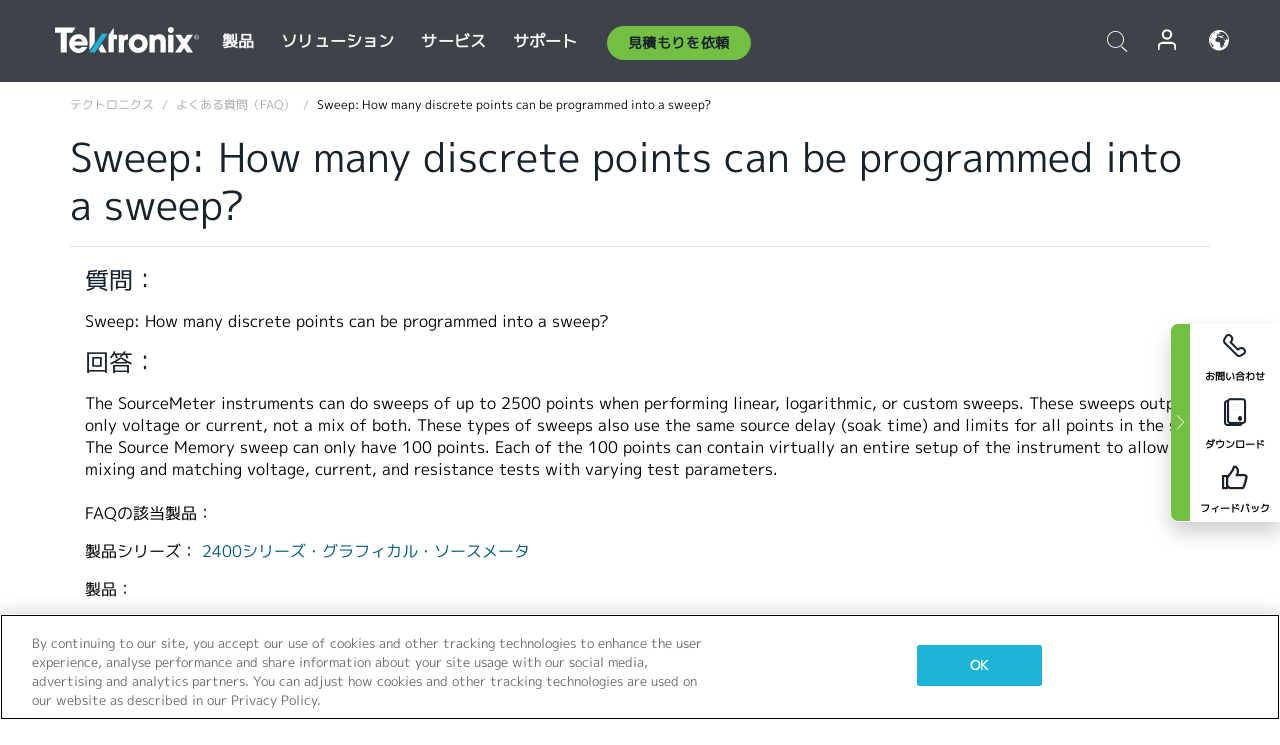

--- FILE ---
content_type: text/html; charset=utf-8
request_url: https://www.tek.com/ja/support/faqs/sweep-how-many-discrete-points-can-be-programmed-sweep
body_size: 13146
content:



<!DOCTYPE html>
<html lang="ja-JP">
<head itemscope itemtype="http://schema.org/WebSite">
    <meta charset="utf-8">
    <meta http-equiv="X-UA-Compatible" content="IE=edge">
    <meta name="viewport" content="width=device-width" />
    <meta http-equiv="content-language" content="ja-JP">

        <!--Critical CSS Styles-->
        
        <!--CSS Styles-->
        <link rel="stylesheet" id="tek-main-css" href="/patternlab/css/tek.css?v-2026.01.22.1" as="style" data-version="2026.01.22.1">
        <noscript id="tek-main-css-noscript"><link rel="stylesheet" href="/patternlab/css/tek.css?v-2026.01.22.1"></noscript>

        <!--Japan CSS Styles-->
        <link rel="stylesheet" href="/patternlab/css/tek-japan.css" type="text/css" media="all" />

    <style type="text/css" data-source="global">
        
    </style>
    <style type="text/css" data-source="localized">
            
    </style>

    <style>
.bundle-card{
overflow: visible;
}
.oem-hide{display:none !important;}
.bundle-card .bundle-price {
font-size:1.425rem!important;
}
@media screen and (min-width: 992px) and (max-width: 1279px){
.bundle-card .bundle-price {
font-size:1.1rem!important;
}
}
.new-nav-item::before {
    color: #73bf44;
    display: initial;
}
:lang(en) .new-nav-item::before, :lang(en) header.header--redesign .nav--main ul li ul li a.category[href="https://my.tek.com/tektalk/"]:before
{
  content: "NEW! ";
   color: #73bf44;
    display: initial;
}
:lang(ja) .new-nav-item::before {
    content: "新着 ";
}
:lang(zh-CN) .new-nav-item::before {
    content: "新的 ";
}
:lang(de-DE) .new-nav-item::before {
    content: "Neu ";
}
:lang(fr-FR) .new-nav-item::before {
    content: "Nouveau "
}
:lang(zh-TW) .new-nav-item::before {
    content: "新的 ";
}
@media screen and (min-width: 992px) {
:lang(fr-FR) .new-nav-item::before {left: -45px;}
  .new-nav-item::before {
    position: absolute;
    left: -20px;
  }
}
.tek-accordion-content {display:none;}
div#drift-frame-controller{z-index:214748364!important;}
@media only screen and (max-width:425px){#onetrust-banner-sdk.otFlat{max-height:25%!important}#onetrust-banner-sdk #onetrust-policy{margin-left:0;margin-top:10px!important}#onetrust-banner-sdk .ot-sdk-columns{width:48%!important;float:left;box-sizing:border-box;padding:0;display:initial;margin-right:2%}#onetrust-consent-sdk #onetrust-button-group button:first-child{margin-top:40px!important}#onetrust-banner-sdk #onetrust-close-btn-container{top:0!important}#onetrust-banner-sdk #onetrust-banner-sdk.ot-close-btn-link,#onetrust-banner-sdk.ot-close-btn-link{padding-top:0!important}}
@media screen and (max-width: 767px){
footer.footer.footer-redesign .footer-connect .social-media-container a {font-size:2rem;}
}
@media screen and (max-width: 300px){
footer.footer.footer-redesign .footer-connect .social-media-container a {font-size:1rem;}
}
/* Slick */
.slider-wrap .slider.slick-slider .banner {display:none;}
.slider-wrap .slider.slick-slider .banner:first-child {display:block;}
.slider-wrap .slider.slick-slider.slick-initialized .banner {display:block;}
/* Documents */
main.main .main-content img.lazy {
max-height: 285px;
min-height: 285px;
}
main.main .main-content #sidebar-wrapper img.lazy,
main.main .main-content img.lazy.loaded,
main.main .main-content .chap-nav img.lazy {
max-height: inherit;
min-height: inherit;
}
main.main .main-content:after,
main.main .main-content #wrapper:after {
    clear: both;
    content: "";
    display: table;
}
@media screen and (min-width: 577px){
  main.main .doc__img {margin: 20px 15px 0px 45px;}
}
/* Slick */
.slider.js-slider-dots img.lazy.loaded,
.main-content img.lazy.loaded {
    max-height: initial;
}
/* MSDM */
div[data-form-block-id="249c9904-bdc6-ee11-9078-6045bd058aac"] {
  visibility: hidden;
  max-height: 1px;
  max-width: 1px;
  overflow: hidden;
}
</style>
    <!--END CSS tyles-->

        <script type="text/javascript" src="/static/js/vendor/jquery-3.5.1.min.js"></script>
<script>
window.dataLayer = window.dataLayer || [];
</script>

<!-- Optimizely -->
<script async src="/api/optimizelyjs/6238166017900544.js"></script>
<!-- End Optimizely -->

<!-- Google Tag Manager -->
<script>(function(w,d,s,l,i){w[l]=w[l]||[];w[l].push({'gtm.start':
new Date().getTime(),event:'gtm.js'});var f=d.getElementsByTagName(s)[0],
j=d.createElement(s),dl=l!='dataLayer'?'&l='+l:'';j.async=true;j.src=
'https://www.googletagmanager.com/gtm.js?id='+i+dl;f.parentNode.insertBefore(j,f);
})(window,document,'script','dataLayer','GTM-77N6');</script>
<!-- End Google Tag Manager -->

    <title itemprop="name">Sweep:  How many discrete points can be programmed into a sweep? | テクトロニクス</title>
    <meta name="keywords" content="Sweep:  How many discrete points can be programmed into a sweep?, , 2400シリーズ・グラフィカル・ソースメータ" />
    <meta name="description" content="Sweep:  How many discrete points can be programmed into a sweep?" />

<!--Open Graph Tags-->
    <meta property="og:title" content="Sweep:  How many discrete points can be programmed into a sweep?" />

<meta property="og:type" content="website" />

    <meta property="og:description" content="Sweep:  How many discrete points can be programmed into a sweep?" />

<meta property="og:url" content="https://www.tek.com/ja/support/faqs/sweep-how-many-discrete-points-can-be-programmed-sweep" />




<!--Canonical and Alternate URLs-->
<link rel="canonical" href="https://www.tek.com/ja/support/faqs/sweep-how-many-discrete-points-can-be-programmed-sweep" itemprop="url" />



<!--Developer site considerations-->

        <link rel="alternate" hreflang="en" href="https://www.tek.com/en/support/faqs/sweep-how-many-discrete-points-can-be-programmed-sweep" />
        <link rel="alternate" hreflang="x-default" href="https://www.tek.com/en/support/faqs/sweep-how-many-discrete-points-can-be-programmed-sweep" />
        <link rel="alternate" hreflang="ja-jp" href="https://www.tek.com/ja/support/faqs/sweep-how-many-discrete-points-can-be-programmed-sweep" />
        <link rel="alternate" hreflang="de-de" href="https://www.tek.com/de/support/faqs/sweep-how-many-discrete-points-can-be-programmed-sweep" />
        <link rel="alternate" hreflang="ru-ru" href="https://www.tek.com/ru/support/faqs/sweep-how-many-discrete-points-can-be-programmed-sweep" />
        <link rel="alternate" hreflang="fr-fr" href="https://www.tek.com/fr/support/faqs/sweep-how-many-discrete-points-can-be-programmed-sweep" />
        <link rel="alternate" hreflang="zh-cn" href="https://www.tek.com.cn/support/faqs/sweep-how-many-discrete-points-can-be-programmed-sweep" />
        <link rel="alternate" hreflang="zh-tw" href="https://www.tek.com/tw/support/faqs/sweep-how-many-discrete-points-can-be-programmed-sweep" />
        <link rel="alternate" hreflang="ko-kr" href="https://www.tek.com/ko/support/faqs/sweep-how-many-discrete-points-can-be-programmed-sweep" />
        <link rel="alternate" hreflang="vi-vn" href="https://www.tek.com/vn/support/faqs/sweep-how-many-discrete-points-can-be-programmed-sweep" />
    

    

    <script type="text/plain" class="optanon-category-C0002">
        if(document.cookie.indexOf('SC_TRACKING_CONSENT') == -1)
        {
            fetch("/api/trackingconsent/giveconsent", {method: "GET", credentials: 'include'});
        }
    </script>
</head>
<body class="" data-channel="sales" sc-item-id="{B1AAA2C1-40D3-4462-92B8-54B471FBE910}" data-user-email="" data-user-name="" data-cf-country="US">
<!-- Google Tag Manager (noscript) -->
<noscript><iframe src="https://www.googletagmanager.com/ns.html?id=GTM-77N6"
height="0" width="0" style="display:none;visibility:hidden"></iframe></noscript>
<!-- End Google Tag Manager (noscript) -->

    <header class="header header--redesign tek-contact">
    <div class="header__top-mobile">
        <div class="header__btn">
    <div class="block--phone">
        <div class="buyquote-phone icon-phone"><a class="buy-contact-number"></a></div>
    </div>
    <div id="btn-search" class="btn--search">
        <span class="sr-only">トグル検索</span>
        <span class="icon-search"></span>
    </div>
        <div class="btn--lang">
            <a class="icon-earth header-right__item"><span class="region-text"></span></a>

            <div id="lang-selector-nav" class="lang-selector-bar lang-selector-redesign">
                <div class="lang-selector-bar__header">
                    <div class="header-text">Current Language</div>
                    <div class="header-right__item"><span class="btn-close">×</span></div>
                    <div class="region-text">Japanese (Japan)</div>
                </div>
                <p class="lang-selector-bar__message">言語の選択：</p>
                <nav class="lang-selector-bar__lang-menu">
                    <ul>
                                <li><a href="https://www.tek.com/en/support/faqs/sweep-how-many-discrete-points-can-be-programmed-sweep">English</a></li>
                                <li><a href="https://www.tek.com/fr/support/faqs/sweep-how-many-discrete-points-can-be-programmed-sweep">FRAN&#199;AIS</a></li>
                                <li><a href="https://www.tek.com/de/support/faqs/sweep-how-many-discrete-points-can-be-programmed-sweep">DEUTSCH</a></li>
                                <li><a href="https://www.tek.com/vn/support/faqs/sweep-how-many-discrete-points-can-be-programmed-sweep">Việt Nam</a></li>
                                <li><a href="https://www.tek.com.cn/support/faqs/sweep-how-many-discrete-points-can-be-programmed-sweep">简体中文</a></li>
                                <li><a href="https://www.tek.com/ja/support/faqs/sweep-how-many-discrete-points-can-be-programmed-sweep">日本語</a></li>
                                <li><a href="https://www.tek.com/ko/support/faqs/sweep-how-many-discrete-points-can-be-programmed-sweep">韓国語</a></li>
                                <li><a href="https://www.tek.com/tw/support/faqs/sweep-how-many-discrete-points-can-be-programmed-sweep">繁體中文</a></li>
                    </ul>
                </nav>

            </div>
        </div>
    <div id="btn-menu" class="btn--menu">
        <span class="sr-only">トグル・メニュー</span>
        <span class="icon-menu"></span>
    </div>
</div><div class="search-block-form">
    
<div class="page-quick-search">
<form action="/api/searchbar/search" method="post"><input name="__RequestVerificationToken" type="hidden" value="iHf1r0r23eyzTAcAt0-n5qnZowUPcdclzQTOTn3FmFZ8reiRj_rhLpFsiKugRV51dPVTUquVhWCiIEtmsncAECHG7e3SF9Nw9RyhUyGGkYE1" /><input id="uid" name="uid" type="hidden" value="ce22e590-c601-4e5c-a23d-c843aee244d9" />        <div class="form-item">
            <input autocomplete="off" class="form-search form-search-input search-input-57aa68cf7137459b88ec6fcb56568318" id="57aa68cf7137459b88ec6fcb56568318" name="SearchText" placeholder="検索" type="text" value="" />
        </div>
        <div class="form-actions">
            <input type="submit" autocomplete="off" id="edit-submit" value="検索" class="button form-submit search-button-57aa68cf7137459b88ec6fcb56568318" />
        </div>
</form>
    <div class="search-quick-container" id="search-container-result-57aa68cf7137459b88ec6fcb56568318" style="display: none;">
        <div class="helper-container">
            <div class="close-container"><span class="btn-close" data-search-id="57aa68cf7137459b88ec6fcb56568318">x</span></div>
            <div class="mobile-tabs">
                <div class="tabs-container">
                    <div data-tab-id="prod-tab" data-search-id="57aa68cf7137459b88ec6fcb56568318" class="tab active product-tab-products-content"></div>
                    <div data-tab-id="doc-tab" data-search-id="57aa68cf7137459b88ec6fcb56568318" class="tab product-tab-docs-content"></div>
                </div>
            </div>
            <div class="row padding-20 content-row">
                <div data-tab-content-id="prod-tab" class="col-md-6 col-xs-12 tab-content active prod-tab-content">
                    <div class="products-content">
                    </div>
                </div>
                <div data-tab-content-id="doc-tab" class="col-md-6 col-xs-12 tab-content inactive docs-tab-content">
                    <div class="docs-content">
                    </div>
                </div>
            </div>
            <div class="no-results-link">To find technical documents by model, try our <a href="/ja/product-support">Product Support Center</a></div>
            <div class="center mr-show-it-all go-to-all-results"><a href="/ja/search">Show all results →</a></div>
        </div>
    </div>
</div>
</div>
<div class="header__logo">
    <div class="block">
        <a href="/ja/">
            <picture><img src="/patternlab/images/transparent-pixel.png" class="main-logo lazy" alt="logo" data-src="/-/media/project/tek/images/logos/logo.svg?iar=0"></picture>
        </a>
        <a href="/ja/">
            <picture><img src="/patternlab/images/transparent-pixel.png" class="second-logo lazy" alt="mobile_logo" data-src="/-/media/project/tek/images/logos/mobile_logo.svg?iar=0"></picture>
        </a>
    </div>
</div>
    </div>
    <div class="header__menu">
        <div class="header-left">
            

<nav class="nav--main">
    <ul>
                    <li>


                <a class="parent-item" href="/ja/">製品</a>

                <div class="sub-menu">
                    <div class="container w--dynamic">

                        <div class="row">

                                <div class="col-xs-12 col-md-4 menu-col">
                                    <ul>

                                            <li>
<a class="category" href="/ja/products/oscilloscopes-and-probes">オシロスコープとプローブ</a>                                            </li>
                                                <li>
                                                    <ul>

                                                                        <li>
                                                                            <a href="/ja/products/oscilloscopes">オシロスコープ</a>
                                                                        </li>
                                                                        <li>
                                                                            <a href="/ja/products/oscilloscopes/high-speed-digitizers">高速デジタイザ</a>
                                                                        </li>
                                                                        <li>
                                                                            <a href="/ja/products/oscilloscopes/oscilloscope-probes">プローブ／アクセサリ</a>
                                                                        </li>
                                                    </ul>
                                                </li>
                                            <li>
<a class="m-t-lg-29 category" href="/ja/products/software">ソフトウェア</a>                                            </li>
                                                <li>
                                                    <ul>

                                                                        <li>
                                                                            <a href="/ja/products/software?category=bench-software">ベンチ・ソフトウェア</a>
                                                                        </li>
                                                                        <li>
                                                                            <a href="/ja/products/software?category=data-analysis">データ解析</a>
                                                                        </li>
                                                                        <li>
                                                                            <a href="/ja/products/software?category=test-automation">自動計測</a>
                                                                        </li>
                                                    </ul>
                                                </li>
                                            <li>
<a class="m-t-lg-29 category" href="/ja/products/analyzers">アナライザ</a>                                            </li>
                                                <li>
                                                    <ul>

                                                                        <li>
                                                                            <a href="/ja/products/spectrum-analyzers">スペクトラム・アナライザ</a>
                                                                        </li>
                                                                        <li>
                                                                            <a href="/ja/products/keithley/4200a-scs-parameter-analyzer">パラメータ・アナライザ</a>
                                                                        </li>
                                                                        <li>
                                                                            <a href="/ja/products/coherent-optical-products">光変調アナライザ</a>
                                                                        </li>
                                                                        <li>
                                                                            <a href="/ja/products/frequency-counters">周波数カウンタ</a>
                                                                        </li>
                                                    </ul>
                                                </li>
                                                                            </ul>
                                </div>
                                <div class="col-xs-12 col-md-4 menu-col">
                                    <ul>

                                            <li>
<a class="category" href="/ja/products/signal-generators">信号発生器</a>                                            </li>
                                                <li>
                                                    <ul>

                                                                        <li>
                                                                            <a href="/ja/products/signal-generators/arbitrary-function-generator">任意波形／ファンクション・ジェネレータ</a>
                                                                        </li>
                                                                        <li>
                                                                            <a href="/ja/products/arbitrary-waveform-generators">任意波形ジェネレータ</a>
                                                                        </li>
                                                    </ul>
                                                </li>
                                            <li>
<a class="m-t-lg-29 category" href="/ja/products/sources-and-supplies">ソースおよび電源</a>                                            </li>
                                                <li>
                                                    <ul>

                                                                        <li>
                                                                            <a href="/ja/products/keithley/source-measure-units">ソース・メジャー・ユニット</a>
                                                                        </li>
                                                                        <li>
                                                                            <a href="/ja/products/dc-power-supplies">直流（DC）電源</a>
                                                                        </li>
                                                                        <li>
                                                                            <a href="/ja/products/dc-electronic-loads">DC電子負荷</a>
                                                                        </li>
                                                                        <li>
                                                                            <a href="/ja/products/ea/bidirectional-power-supplies">DC双方向電源</a>
                                                                        </li>
                                                                        <li>
                                                                            <a href="/ja/products/battery-test-and-simulation">電気化学製品</a>
                                                                        </li>
                                                    </ul>
                                                </li>
                                            <li>
<a class="m-t-lg-29 category" href="/ja/products/meters">メータ</a>                                            </li>
                                                <li>
                                                    <ul>

                                                                        <li>
                                                                            <a href="/ja/products/keithley/benchtop-digital-multimeter">デジタル・マルチメータ</a>
                                                                        </li>
                                                                        <li>
                                                                            <a href="/ja/products/keithley/data-acquisition-daq-systems">データ収集／スイッチング</a>
                                                                        </li>
                                                                        <li>
                                                                            <a href="/ja/products/keithley/low-level-sensitive-and-specialty-instruments">微小信号／高感度測定</a>
                                                                        </li>
                                                    </ul>
                                                </li>
                                                                            </ul>
                                </div>
                                <div class="col-xs-12 col-md-4 menu-col">
                                    <ul>

                                            <li>
<a class="category" href="/ja/products">その他の製品</a>                                            </li>
                                                <li>
                                                    <ul>

                                                                        <li>
                                                                            <a class="new-nav-item" href="/ja/products/reference-solutions">リファレンス・ソリューション</a>
                                                                        </li>
                                                                        <li>
                                                                            <a href="/ja/products/keithley/semiconductor-testing-systems">半導体テスト・システム</a>
                                                                        </li>
                                                                        <li>
                                                                            <a href="/ja/products/components-accessories">部品およびアクセサリ</a>
                                                                        </li>
                                                                        <li>
                                                                            <a href="/ja/buy/encore">プレミアム再生品（Tektronix Encore）</a>
                                                                        </li>
                                                                        <li>
                                                                            <a class="nav-highlight mb-3" href="/ja/tools">Product Selectors &amp; Calculators ⇨</a>
                                                                        </li>
                                                    </ul>
                                                </li>
                                            <li>
<a class="category" href="/ja/products/keithley">Keithley製品</a>                                            </li>
                                            <li>
<a class="category" href="/ja/products/ea">EA Elektro-Automatik製品</a>                                            </li>
                                            <li>
<a class="category" href="/ja/products">すべての製品を見る</a>                                            </li>
                                            <li>
<a class="category" href="/ja/buy/promotions">キャンペーン</a>                                            </li>
                                                                            </ul>
                                </div>
                        </div>
                    </div>
                </div>
            </li>
            <li>


                <a class="parent-item" href="/ja/">ソリューション</a>

                <div class="sub-menu">
                    <div class="container w--dynamic">

                        <div class="row">

                                <div class="col-xs-12 col-md-3 key-trends-col menu-col">
                                    <ul>

                                            <li>
<a class="category" href="/ja/solutions">産業機器</a>                                            </li>
                                                <li>
                                                    <ul>

                                                                        <li>
                                                                            <a href="/ja/solutions/application/research">先端研究</a>
                                                                        </li>
                                                                        <li>
                                                                            <a href="/ja/solutions/industry/aero-def">航空宇宙／防衛</a>
                                                                        </li>
                                                                        <li>
                                                                            <a href="/ja/solutions/industry/automotive-test-solutions">自動車</a>
                                                                        </li>
                                                                        <li>
                                                                            <a href="/ja/education/university-labs">教育／実習</a>
                                                                        </li>
                                                                        <li>
                                                                            <a href="/ja/solutions/industry/medical-devices-and-systems">医療機器およびシステム</a>
                                                                        </li>
                                                                        <li>
                                                                            <a class="new-nav-item" href="/ja/solutions/industry/power-semiconductor">パワー半導体</a>
                                                                        </li>
                                                                        <li>
                                                                            <a href="/ja/solutions/industry/renewable-energy">再生可能エネルギー</a>
                                                                        </li>
                                                                        <li>
                                                                            <a href="/ja/solutions/industry/semiconductor-design-and-manufacturing">半導体の設計／製造</a>
                                                                        </li>
                                                    </ul>
                                                </li>
                                                                            </ul>
                                </div>
                                <div class="col-xs-12 col-md-9 app-ind-col menu-col">
                                    <ul>

                                            <li>
<a class="category" href="/ja/solutions">アプリケーション</a>                                            </li>
                                                <li>
                                                    <ul>

                                                                        <li>
                                                                            <a href="/ja/solutions/application/3d-sensing">3Dセンシング／画像特性評価</a>
                                                                        </li>
                                                                        <li>
                                                                            <a href="/ja/solutions/application/emi-emc-testing">EMI/EMCテスト</a>
                                                                        </li>
                                                                        <li>
                                                                            <a href="/ja/solutions/application/high-speed-serial-communication">高速シリアル通信</a>
                                                                        </li>
                                                                        <li>
                                                                            <a href="/ja/solutions/application/material-science">材料科学／エンジニアリング</a>
                                                                        </li>
                                                                        <li>
                                                                            <a href="/ja/">防衛／政府機関</a>
                                                                        </li>
                                                                        <li>
                                                                            <a href="/ja/solutions/application/power-efficiency">電力効率</a>
                                                                        </li>
                                                                        <li>
                                                                            <a href="/ja/solutions/application/rf-testing">RFテスト</a>
                                                                        </li>
                                                                        <li>
                                                                            <a href="/ja/solutions/application/test-automation">自動テスト</a>
                                                                        </li>
                                                                        <li>
                                                                            <a href="/ja/">有線通信</a>
                                                                        </li>
                                                    </ul>
                                                </li>
                                            <li>
<a class="m-t-lg-29 category" href="/ja/solutions">All Solutions</a>                                            </li>
                                                                            </ul>
                                </div>
                        </div>
                    </div>
                </div>
            </li>
            <li>

                    <meta itemprop="serviceType" content="サービス" />

                <a class="parent-item" href="/ja/">サービス</a>

                <div class="sub-menu">
                    <div class="container w--dynamic">

                        <div class="row">

                                <div class="col-xs-12 col-md-4 menu-col">
                                    <ul>

                                            <li>
<a class="category" href="/ja/services/calibration-services">                                                    <span itemprop="name">
                                                        校正サービス
                                                    </span>
</a>                                            </li>
                                                <li>
                                                    <ul>

                                                                        <li>
                                                                            <div>
                                                                                <span itemprop="name">
                                                                                    <a href="/ja/services/calibration-services/factory-verified-calibration-services">工場認定校正</a>
                                                                                </span>
                                                                            </div>
                                                                        </li>
                                                                        <li>
                                                                            <div>
                                                                                <span itemprop="name">
                                                                                    <a href="/ja/services/calibration-services/multi-brand-oem-compliant-calibration-services">マルチベンダに対応した校正</a>
                                                                                </span>
                                                                            </div>
                                                                        </li>
                                                                        <li>
                                                                            <div>
                                                                                <span itemprop="name">
                                                                                    <a href="/ja/services/calibration-services/quality">品質管理／認定</a>
                                                                                </span>
                                                                            </div>
                                                                        </li>
                                                                        <li>
                                                                            <div>
                                                                                <span itemprop="name">
                                                                                    <a href="/ja/services/calibration-services/calibration-capabilities">他社製品の校正</a>
                                                                                </span>
                                                                            </div>
                                                                        </li>
                                                                        <li>
                                                                            <div>
                                                                                <span itemprop="name">
                                                                                    <a href="/ja/services/calibration-services/locations">地域</a>
                                                                                </span>
                                                                            </div>
                                                                        </li>
                                                                        <li>
                                                                            <div>
                                                                                <span itemprop="name">
                                                                                    <a href="/ja/services/calibration-services/calibration-services-levels">工場認定校正</a>
                                                                                </span>
                                                                            </div>
                                                                        </li>
                                                                        <li>
                                                                            <div>
                                                                                <span itemprop="name">
                                                                                    <a href="/ja/services/test-equipment-repair/rma-status-search">工場校正状況の追跡</a>
                                                                                </span>
                                                                            </div>
                                                                        </li>
                                                                        <li>
                                                                            <div>
                                                                                <span itemprop="name">
                                                                                    <a class="nav-highlight" href="/ja/services/multi-brand-quote-request">マルチブランドに対応したサービス・リクエスト ⇨</a>
                                                                                </span>
                                                                            </div>
                                                                        </li>
                                                                        <li>
                                                                            <div>
                                                                                <span itemprop="name">
                                                                                    <a class="nav-highlight" href="/ja/services/select-factory-service-request">工場サービス・リクエスト ⇨</a>
                                                                                </span>
                                                                            </div>
                                                                        </li>
                                                    </ul>
                                                </li>
                                            <li>
<a class="m-t-lg-29 category" href="/ja/services/asset-management">                                                    <span itemprop="name">
                                                        資産管理サービス
                                                    </span>
</a>                                            </li>
                                                <li>
                                                    <ul>

                                                                        <li>
                                                                            <div>
                                                                                <span itemprop="name">
                                                                                    <a href="/ja/services/asset-management/calweb">資産管理ソフト(Calweb)</a>
                                                                                </span>
                                                                            </div>
                                                                        </li>
                                                                        <li>
                                                                            <div>
                                                                                <span itemprop="name">
                                                                                    <a href="/ja/services/asset-management/managed-services">資産管理サービス</a>
                                                                                </span>
                                                                            </div>
                                                                        </li>
                                                    </ul>
                                                </li>
                                                                            </ul>
                                </div>
                                <div class="col-xs-12 col-md-4 menu-col">
                                    <ul>

                                            <li>
<a class="category" href="/ja/services/test-equipment-repair">                                                    <span itemprop="name">
                                                        修理サービス
                                                    </span>
</a>                                            </li>
                                                <li>
                                                    <ul>

                                                                        <li>
                                                                            <div>
                                                                                <span itemprop="name">
                                                                                    <a class="new-nav-item" href="/ja/service-quote">OEM機器校正の簡易見積り</a>
                                                                                </span>
                                                                            </div>
                                                                        </li>
                                                                        <li>
                                                                            <div>
                                                                                <span itemprop="name">
                                                                                    <a href="/ja/services/test-equipment-repair/rma-status-search">修理状況の追跡</a>
                                                                                </span>
                                                                            </div>
                                                                        </li>
                                                                        <li>
                                                                            <div>
                                                                                <span itemprop="name">
                                                                                    <a href="/webform/request-tektronix-parts-information">部品</a>
                                                                                </span>
                                                                            </div>
                                                                        </li>
                                                                        <li>
                                                                            <div>
                                                                                <span itemprop="name">
                                                                                    <a href="/ja/services/test-equipment-repair/warranty-status-search">保証ステータスの確認</a>
                                                                                </span>
                                                                            </div>
                                                                        </li>
                                                    </ul>
                                                </li>
                                                                            </ul>
                                </div>
                                <div class="col-xs-12 col-md-4 menu-col">
                                    <ul>

                                            <li>
<a class="category" href="/ja/services/ea-factory-service">EA Electro Automatikサービス</a>                                            </li>
                                            <li>
<a class="category" href="/ja/component-solutions">テクトロニクスのコンポーネント・ソリューション</a>                                            </li>
                                            <li>
<a class="category" href="/ja/services/factory-service-plans">工場修理プラン</a>                                            </li>
                                            <li>
<a class="category" href="/ja/services">全てのサービス</a>                                            </li>
                                                                            </ul>
                                </div>
                        </div>
                    </div>
                </div>
            </li>
            <li>


                <a class="parent-item" href="/ja/">サポート</a>

                <div class="sub-menu">
                    <div class="container w--dynamic">

                        <div class="row">

                                <div class="col-xs-12 col-md-4 menu-col">
                                    <ul>

                                            <li>
<a class="category" href="/ja/ownerresources">製品</a>                                            </li>
                                                <li>
                                                    <ul>

                                                                        <li>
                                                                            <a href="/ja/support/datasheets-manuals-software-downloads">データシートとマニュアル</a>
                                                                        </li>
                                                                        <li>
                                                                            <a href="/ja/order-status-search">ご注文の状況</a>
                                                                        </li>
                                                                        <li>
                                                                            <a href="/ja/product-registration">製品登録</a>
                                                                        </li>
                                                                        <li>
                                                                            <a href="/ja/services/test-equipment-repair/warranty-status-search">保証状況</a>
                                                                        </li>
                                                                        <li>
                                                                            <a href="/ja/buy/request-parts-information">部品</a>
                                                                        </li>
                                                    </ul>
                                                </li>
                                            <li>
<a class="m-t-lg-29 category" href="/ja/products/software">ソフトウェア</a>                                            </li>
                                                <li>
                                                    <ul>

                                                                        <li>
                                                                            <a href="/ja/support/datasheets-manuals-software-downloads">ソフトウェアのダウンロード</a>
                                                                        </li>
                                                                        <li>
                                                                            <a href="/ja/support/products/product-license">TekAMS (ソフトウェア ライセンス管理)</a>
                                                                        </li>
                                                    </ul>
                                                </li>
                                            <li>
<a class="m-t-lg-29 category" href="/ja/support/resource-center">リソース</a>                                            </li>
                                                <li>
                                                    <ul>

                                                                        <li>
                                                                            <a href="/ja/support/ea">EA Electro Automatikサポート</a>
                                                                        </li>
                                                                        <li>
                                                                            <a href="/ja/support/faqs">FAQ</a>
                                                                        </li>
                                                                        <li>
                                                                            <a href="/ja/support">サポートセンター</a>
                                                                        </li>
                                                                        <li>
                                                                            <a href="https://my.tek.com/ja/support/create-new-support-case/">テクニカル・サポート</a>
                                                                        </li>
                                                    </ul>
                                                </li>
                                                                            </ul>
                                </div>
                                <div class="col-xs-12 col-md-4 menu-col">
                                    <ul>

                                            <li>
<a class="category" href="/ja/buy">購入方法と購入場所</a>                                            </li>
                                                <li>
                                                    <ul>

                                                                        <li>
                                                                            <a href="https://my.tek.com/ja/support/create-new-support-case/">お問い合わせ</a>
                                                                        </li>
                                                                        <li>
                                                                            <a href="/ja/buy/partner-locator">販売店検索</a>
                                                                        </li>
                                                                        <li>
                                                                            <a href="/ja/buy/gsa-multiple-award-schedule-pricelist">GSA プログラム</a>
                                                                        </li>
                                                                        <li>
                                                                            <a href="/ja/buy/promotions">プロモーション</a>
                                                                        </li>
                                                    </ul>
                                                </li>
                                            <li>
<a class="m-t-lg-29 category" href="/ja/about-us/integrity-and-compliance-program">コンプライアンス</a>                                            </li>
                                                <li>
                                                    <ul>

                                                                        <li>
                                                                            <a href="/ja/corporate-export-control-p-sheet">輸出管理</a>
                                                                        </li>
                                                                        <li>
                                                                            <a href="/ja/about-us/integrity-and-compliance-program">誠実性とコンプライアンス</a>
                                                                        </li>
                                                                        <li>
                                                                            <a href="/ja/services/recycle">製品リサイクル（ヨーロッパのみ）</a>
                                                                        </li>
                                                                        <li>
                                                                            <a href="/ja/support/product-security">製品セキュリティ</a>
                                                                        </li>
                                                                        <li>
                                                                            <a href="/ja/services/customer-quality-assurance">品質保証</a>
                                                                        </li>
                                                                        <li>
                                                                            <a href="/ja/services/safety">安全リコール</a>
                                                                        </li>
                                                                        <li>
                                                                            <a href="/ja/documents/service/traceability-map-beaverton-pdf">トレーサビリティ</a>
                                                                        </li>
                                                    </ul>
                                                </li>
                                                                            </ul>
                                </div>
                                <div class="col-xs-12 col-md-4 menu-col">
                                    <ul>

                                            <li>
<a class="category" href="/ja/about-us">会社</a>                                            </li>
                                                <li>
                                                    <ul>

                                                                        <li>
                                                                            <a href="/ja/about-us">私たちについて</a>
                                                                        </li>
                                                                        <li>
                                                                            <a href="/ja/newsroom?category=blogs&amp;lang=ja-JP">ブログ</a>
                                                                        </li>
                                                                        <li>
                                                                            <a href="/ja/stories">ストーリー</a>
                                                                        </li>
                                                                        <li>
                                                                            <a href="/ja/events">イベント</a>
                                                                        </li>
                                                                        <li>
                                                                            <a href="/ja/newsroom">ニュースルーム</a>
                                                                        </li>
                                                    </ul>
                                                </li>
                                            <li>
<a class="m-t-lg-29 category" href="/ja/buy/partners">パートナーポータル</a>                                            </li>
                                            <li>
<a class="m-t-lg-29 category" href="https://my.tek.com/en/tektalk/?_gl=1*1fuhd7p*_gcl_au*MTE2NjcyNTE0MS4xNzI0MTI1NTQ0*_ga*OTA5OTY3NzMxLjE2Njg0MDUzODA.*_ga_1HMYS1JH9M*MTcyNDE0OTY5NC42NTkuMS4xNzI0MTUxMjA5LjkuMC4w">TekTalk ユーザーコミュニティ</a>                                            </li>
                                                                            </ul>
                                </div>
                        </div>
                    </div>
                </div>
            </li>
        <li>
                <div class="header-left__item block-buyquote">
        <nav class="nav--buy-quote">
            <ul>
                <li>
                        <a href="#" class="btn btn--green btn--small btn-quote parent-item">見積もりを依頼</a>
                    <div class="buy-quote sub-menu">
                        <div class="container">
                            <div class="row" style="justify-content: center;">
                                    <div class="thumbnails-wrap">
<a class="icon-top icon-scope" href="/ja/buy/tekstore/quote">製品の見積もりを取得</a><a class="icon-top icon-repair-service" href="/ja/request-service-quote-or-info">サービスの見積もりを取得</a><a class="icon-top icon-contact-card-2021" title="Contact Sales" href="/ja/buy/request-sales-contact">営業に連絡</a>                                    </div>
                            </div>
                        </div>
                    </div>
                </li>
            </ul>
        </nav>
    </div>

        </li>
    </ul>
</nav>

        </div>
        <div class="region--header_menu_right">
            <div class="header-right">
                

<div class="block--phone header-right__item">
    <div class="buyquote-phone">
        <a href="/ja/contact-tek" class="">お問い合せ</a>
    </div>
</div>
<div class="search-block-form header-right__item">
    <div class="btn--search parent-item">
        <span class="sr-only">トグル検索</span>
        <span class="icon-search"></span>
    </div>
    <div class="header-search-form">
        
<div class="page-quick-search">
<form action="/api/searchbar/search" method="post"><input name="__RequestVerificationToken" type="hidden" value="szfFUlniN4UvgXKgCvX-eSf1fEh1LEjnQRVQ2iDLjohGCHY3PNPzlNzCJ7uKdF5snbazDqsll_L_c8Co6U61NIu4Z1WGGe77WZ-6zqeobCc1" /><input id="uid" name="uid" type="hidden" value="8686de6d-72fe-4e17-8bcb-63549d993e16" />        <div class="form-item">
            <input autocomplete="off" class="form-search form-search-input search-input-56676d4b4fde47f2aa02e82c0f55f273" id="56676d4b4fde47f2aa02e82c0f55f273" name="SearchText" placeholder="検索" type="text" value="" />
        </div>
        <div class="form-actions">
            <input type="submit" autocomplete="off" id="edit-submit" value="検索" class="button form-submit search-button-56676d4b4fde47f2aa02e82c0f55f273" />
        </div>
</form>
    <div class="search-quick-container" id="search-container-result-56676d4b4fde47f2aa02e82c0f55f273" style="display: none;">
        <div class="helper-container">
            <div class="close-container"><span class="btn-close" data-search-id="56676d4b4fde47f2aa02e82c0f55f273">x</span></div>
            <div class="mobile-tabs">
                <div class="tabs-container">
                    <div data-tab-id="prod-tab" data-search-id="56676d4b4fde47f2aa02e82c0f55f273" class="tab active product-tab-products-content"></div>
                    <div data-tab-id="doc-tab" data-search-id="56676d4b4fde47f2aa02e82c0f55f273" class="tab product-tab-docs-content"></div>
                </div>
            </div>
            <div class="row padding-20 content-row">
                <div data-tab-content-id="prod-tab" class="col-md-6 col-xs-12 tab-content active prod-tab-content">
                    <div class="products-content">
                    </div>
                </div>
                <div data-tab-content-id="doc-tab" class="col-md-6 col-xs-12 tab-content inactive docs-tab-content">
                    <div class="docs-content">
                    </div>
                </div>
            </div>
            <div class="no-results-link">To find technical documents by model, try our <a href="/ja/product-support">Product Support Center</a></div>
            <div class="center mr-show-it-all go-to-all-results"><a href="/ja/search">Show all results →</a></div>
        </div>
    </div>
</div>
    </div>
</div><nav class="header-right__item nav--account">
    <ul>
            <li class="nav--account__login">
                <form action="/identity/externallogin?authenticationType=AzureB2C&amp;ReturnUrl=%2fidentity%2fexternallogincallback%3fReturnUrl%3d%252fja%252fsupport%252ffaqs%252fsweep-how-many-discrete-points-can-be-programmed-sweep%26sc_site%3dus%26authenticationSource%3dDefault&amp;sc_site=us" method="post">    <button type="submit" class="login-link">ログイン</button>
</form>
            </li>
    </ul>
</nav><a class="icon-earth header-right__item"><span class="region-text"></span></a>

<div id="lang-selector-nav" class="lang-selector-bar lang-selector-redesign">
    <div class="lang-selector-bar__header">
        <div class="header-text">Current Language</div>
        <div class="header-right__item"><span class="btn-close">×</span></div>
        <div class="region-text">Japanese (Japan)</div>
    </div>
    <p class="lang-selector-bar__message">言語の選択：</p>
    <nav class="lang-selector-bar__lang-menu">
        <ul>
                    <li><a href="https://www.tek.com/en/support/faqs/sweep-how-many-discrete-points-can-be-programmed-sweep">English</a></li>
                    <li><a href="https://www.tek.com/fr/support/faqs/sweep-how-many-discrete-points-can-be-programmed-sweep">FRAN&#199;AIS</a></li>
                    <li><a href="https://www.tek.com/de/support/faqs/sweep-how-many-discrete-points-can-be-programmed-sweep">DEUTSCH</a></li>
                    <li><a href="https://www.tek.com/vn/support/faqs/sweep-how-many-discrete-points-can-be-programmed-sweep">Việt Nam</a></li>
                    <li><a href="https://www.tek.com.cn/support/faqs/sweep-how-many-discrete-points-can-be-programmed-sweep">简体中文</a></li>
                    <li><a href="https://www.tek.com/ja/support/faqs/sweep-how-many-discrete-points-can-be-programmed-sweep">日本語</a></li>
                    <li><a href="https://www.tek.com/ko/support/faqs/sweep-how-many-discrete-points-can-be-programmed-sweep">韓国語</a></li>
                    <li><a href="https://www.tek.com/tw/support/faqs/sweep-how-many-discrete-points-can-be-programmed-sweep">繁體中文</a></li>
        </ul>
    </nav>

</div>

            </div>
        </div>
    </div>
</header>

    <main role="main" class="main page__content global-components-init ">
        
        

<div class="flyout-redesign sticky-btn-group">
    <div class="sticky-btn-left sticky-btn-toggle open">
        <div class="hidden-xs hidden-sm">
            <div class="icon icon-chevron-right"></div>
        </div>
    </div>
    <div class="sticky-btn-right">
        

    <div class="sticky-btn">
        <div class="icon icon-phone-bold">
            <p>お問い合わせ</p>
        </div>
        <div class="callout clearfix">
            <div class="callout__close icon-chevron-right"></div>
            <div class="scroll-xs">
                <div class="callout__content">
                    <div class="col">
                            <div>
                                <div class="flex-icon-wrapper">
                                    <p>
                                        <a class="btn" href="https://www.tek.com/ja/rma-request" style="color:#fff">修理・校正サービスのお問い合わせ</a><br>
                                        <a class="btn" href="https://www.tek.com/ja/support/contact-technical-support" style="color:#fff">テクニカル・サポート</a><br>
                                        <a class="btn" href="https://www.tek.com/ja/request-sales-contact" style="color:#fff">製品選択のご相談</a><br>
                                        <a class="btn" href="https://go2.tek.com/jp-partner-contacts/" style="color:#fff">販売パートナー様のお問い合わせ</a><br>
                                    </p>
                                </div>
                            </div>
                    </div>


                        <div class="col">
                            <div class="flex-icon-wrapper">
                                <a class="open-chat chat icon-comments hidden">
                                    <div class="callout__content-title">ご質問</div>
                                </a>
                            </div>
                            <p class="description">製品購入に関するご質問　ライブ・チャット：午前9時～午後4時まで</p>
                        </div>
                    <div id="refresh-callout-contact" class="col">
                        <a href="/ja/contact-us" class=" icon-question">
                            <div class="callout__content-title">お問い合わせ</div>
                            <p class="description">ご意見、ご質問、フィードバック等がございましたら、お気軽にお問い合わせください。</p>
                        </a>
                    </div>
                </div>
            </div>
        </div>
    </div>
<div class="sticky-btn">
    <div class="icon icon-datasheet">
        <p>ダウンロード</p>
    </div>
    <div class="callout download clearfix">
        <div class="callout__close icon-chevron-right"></div>
        <div class="scroll-xs">
            <header>
                <p>マニュアル、データシート、ソフトウェアなどのダウンロード：</p>
            </header>
<form action="/api/searchbar/search" method="post">                <div class="callout__content">
                    <input name="__RequestVerificationToken" type="hidden" value="NDTdCesqxLVnhjC8CJhPaPz8SrRDRdj4FKcj1eQpLcPR_e8EKzBmOSlelzndmsc8wBTLmSiEp4eekLNj5mMlmqD6iW9Yu9JaWo3i-eYpA701" />
                    <input id="uid" name="uid" type="hidden" value="de49f811-d607-4528-b5b1-f699e70402c4" />
                    <div class="col-2">
                        <div class="callout__content-title">ダウンロード・タイプ</div>
                        <div class="dropdown">
                            <select class="btn btn--right-icon icon-chevron-down " id="SearchType" name="SearchType" type="button"><option selected="selected" value="">すべて表示</option>
<option value="product_series">Products</option>
<option value="datasheet">Datasheet</option>
<option value="manual">Manual</option>
<option value="software">Software</option>
<option value="document">Marketing Document</option>
<option value="faq">Faq</option>
<option value="video">Video</option>
</select>
                        </div>
                    </div>
                    <div class="col-2">
                        <div class="callout__content-title">型名またはキーワード</div>
                        <div class="form-item">
                            <input checkedname="keys" id="edit-keys" name="SearchText" placeholder="入力の開始..." title="検索する用語を入力してください。" type="search" value="" />
                        </div>
                    </div>

                    <div class="col-1">
                        <input type="submit" class="btn btn--right-icon icon-chevron-right" value="検索" />
                    </div>
                </div>
</form>        </div>
    </div>
</div>
    <div class="sticky-btn">
        <div class="icon icon-thumbs-up">
            <p>フィードバック</p>
        </div>
        <div class="callout clearfix feedback">
            <div class="callout__close icon-chevron-right"></div>
            <div class="scroll-xs">
                <div class="feedback-rating__parentcontainer">
                    <p class="m-t-32">ご意見・ご希望など、何でもお気軽にお寄せください。</p>
                    <p class="description">お客様からのフィードバックは当社製品／サービスの継続的な改善に役立ちます。皆様の声をぜひお聞かせください。</p>
                    <p><a href="https://www.surveygizmo.com/s3/4165364/www-nps-web-survey" class="btn" target="_blank" rel="noopener noreferrer">ご意見をお聞かせください</a></p>
                </div>
            </div>
        </div>
    </div>



    </div>
</div>



<div class="container">

<div id="block-tektronix-breadcrumbs" class="block">
    <nav role="navigation">
        <ol itemscope="" itemtype="http://schema.org/BreadcrumbList">
            <li itemprop="itemListElement" itemscope="" itemtype="http://schema.org/ListItem">
                    <a href="/ja/" itemprop="item">
                        <span itemprop="name">テクトロニクス</span>
                    </a>
                <meta itemprop="position" content="0" />
            </li>
            <li itemprop="itemListElement" itemscope="" itemtype="http://schema.org/ListItem">
                    <a href="/ja/support/faqs" itemprop="item">
                        <span itemprop="name">よくある質問（FAQ） </span>
                    </a>
                <meta itemprop="position" content="1" />
            </li>
            <li itemprop="itemListElement" itemscope="" itemtype="http://schema.org/ListItem">
                    <span itemprop="name">Sweep:  How many discrete points can be programmed into a sweep?</span>
                <meta itemprop="position" content="2" />
            </li>
        </ol>
    </nav>
</div>


<div class="header-image__none">
        <h1 class="page-title">Sweep:  How many discrete points can be programmed into a sweep?</h1>

</div>


<script type="application/ld+json">
    {
    "@context": "https://schema.org",
    "@type": "FAQPage",
    "mainEntity": [
    {
    "@type": "Question",
    "name": "Sweep:  How many discrete points can be programmed into a sweep?",
    "acceptedAnswer": {
    "@type": "Answer",
    "text": "The SourceMeter instruments can do sweeps of up to 2500 points when performing linear, logarithmic, or custom sweeps. These sweeps output only voltage or current, not a mix of both. These types of sweeps also use the same source delay (soak time) and limits for all points in the sweep. The Source Memory sweep can only have 100 points. Each of the 100 points can contain virtually an entire setup of the instrument to allow for mixing and matching voltage, current, and resistance tests with varying test parameters."
    }
    }
    ]
    }
</script>
<div class="container">
    <div id="block-tektronix-content" class="block block--main">
        <div data-history-node-id="70971" role="article" about="/ja/support/faqs/sweep-how-many-discrete-points-can-be-programmed-sweep" class="node node--faq full faq__single">
            <h3>質問：</h3>
            <div>
                    <p>Sweep:  How many discrete points can be programmed into a sweep?</p>

            </div>
            <h3>回答：</h3>
            <div>
                The SourceMeter instruments can do sweeps of up to 2500 points when performing linear, logarithmic, or custom sweeps. These sweeps output only voltage or current, not a mix of both. These types of sweeps also use the same source delay (soak time) and limits for all points in the sweep. The Source Memory sweep can only have 100 points. Each of the 100 points can contain virtually an entire setup of the instrument to allow for mixing and matching voltage, current, and resistance tests with varying test parameters. 
            </div>


            </br>
            <div class="faq__single-applies">
                <p class="faq__single--label">
                    FAQの該当製品：
                </p>
                                    <p>
                        製品シリーズ：
                        <span>
                                <a href="/ja/products/keithley/source-measure-units/2400-graphical-series-sourcemeter" hreflang="en">
                                    2400シリーズ・グラフィカル・ソースメータ
                                </a>
                        </span>

                    </p>
                <p>
                    製品：
                    <span >
                        
                    </span>
                </p>
            </div>
            <p><span class="faq__single--label">FAQ ID </span><span> 70971</span></p>
            <a href="/ja/faq"> すべてのFAQを表示 &#187;</a>
        </div>
    </div>
</div>

















</div>
    </main>

    


<footer class="footer footer-redesign">
    <div class="container">
        <div class="footer-logo">
            <picture><img src="/patternlab/images/transparent-pixel.png" alt="" data-src="/-/media/project/tek/images/logos/tek-monogram/logo_tk_footer.svg?iar=0" class="lazy"></picture>
        </div>
        
<div class="footer-about">
    <p class="heading">テクトロニクスについて</p>
    <p class="about">
        私たちは、計測器のトップ企業として、さらなる機能と性能を求めて、飽くなき挑戦を続けています。テクトロニクスは、複雑さという障壁を打ち破り、グローバルな技術革新を加速化する画期的なテスト／測定ソリューションを設計し、製造しています。
    </p>
    <a class="btn btn--transp" href="/ja/about-us">当社の詳細を見る</a>
</div>

<div class="footer-company">
    <p class="heading">会社</p>
    <ul class="footer-links">
                <li><a href="/ja/about-us">会社情報</a></li>
                <li><a href="https://careers.ralliant.com/tektronix/">採用情報</a></li>
                <li><a href="/ja/newsroom">ニュースルーム</a></li>
                <li><a href="/ja/events">イベント</a></li>
                <li><a href="/ja/products/ea">EA Elektro-Automatik</a></li>
    </ul>
</div>

<div class="footer-help">
    <p class="heading">ヘルプ／ラーニング</p>
    <ul class="footer-links">
                <li class="contact-number"><a class="contact-number-anchor" href=""></a></li>
                <li><a href="/ja/contact-us">お問い合わせ</a></li>
                <li><a href="https://my.tek.com/ja/support/create-new-support-case/">テクニカルサポートへの連絡</a></li>
                <li><a href="/ja/ownerresources">所有者リソース</a></li>
                <li><a href="/ja/support/learning-center">計測技術ラーニング・センター</a></li>
                <li><a href="/ja/blog">ブログ</a></li>
    </ul>
</div>

<div class="footer-partners">
    <p class="heading">パートナー</p>
    <ul class="footer-links">
                <li><a href="/ja/buy/partner-locator">販売パートナ検索</a></li>
                <li></li>
                <li></li>
                <li></li>
    </ul>
</div>

<div class="footer-connect">
    <p class="heading">SNS一覧</p>
    <div class="social-media-container">

<a class="icon-linkedin-2021" target="_blank" rel="noopener noreferrer" href="https://www.linkedin.com/company/tektronix/"></a><a class="icon-youtube-2021" target="_blank" rel="noopener noreferrer" href="https://www.youtube.com/user/TektronixJapan"></a><a class="icon-facebook-2021" target="_blank" rel="noopener noreferrer" href="https://www.facebook.com/tektronix.jp"></a><a class="icon-x-rounded" target="_blank" rel="noopener noreferrer" href="https://twitter.com/tektronix_jp"></a><a class="icon-instagram-2021" target="_blank" rel="noopener noreferrer" href="https://www.instagram.com/tektronixofficial"></a>    </div>
</div>


    </div>
    <div class="footer-bottom">
        

<div class="footer-links-bottom">
    <div class="second-nav">
        <nav>
            <p class="heading">その他のリンク</p>
            <ul class="footer-links">
                    <li class="copyright">
                        <p>&copy;  2024 TEKTRONIX, INC.</p>
                    </li>
                                        <li><a href="/ja/html-sitemap">Sitemap</a></li>
                        <li><a href="/ja/privacy-statement">Privacy</a></li>
                        <li><a href="/ja/terms_and_conditions">利用規約</a></li>
                        <li><a href="/ja/terms_and_conditions">契約条項</a></li>
                        <li class="contact-number"><a class="contact-number-anchor" href="">Call us at </a></li>
                        <li><a href="https://www.surveygizmo.com/s3/4165364/www-nps-web-survey">Feedback</a></li>
            </ul>
        </nav>
    </div>
</div>
    </div>
</footer>


    <!--Render Scripts-->
        <!--Third Party Scripts-->
        <!--Third Party Scripts-->
        <script defer id="tek-main-js" src="/patternlab/js/tek-app.js?v-2026.01.22.1" onload="executeLocalScripts()" data-version="2026.01.22.1"></script>
        <!--Chat Settings-->
        <script>
            window.__cs = window.__cs || {};
            window.__cs.useNpiGroupNumber = false;
        </script>
        <!--Chat Settings-->
        <script type="text/javascript">
            function executeLocalScripts() {
                //Script Definition Section
                try {
                    
                } catch (e) {
                    console.log(e);
                }
                //END Script Definition Section

                //Localized Script Definition Section
                try {
                    
                } catch (e) {
                    console.log(e);
                }
                //END Localized Script Definition Section
            }
        </script>
</body>
</html>


--- FILE ---
content_type: text/plain
request_url: https://c.6sc.co/?m=1
body_size: 3
content:
6suuid=4ba4c0174b8c0000adb081692200000001bf0100